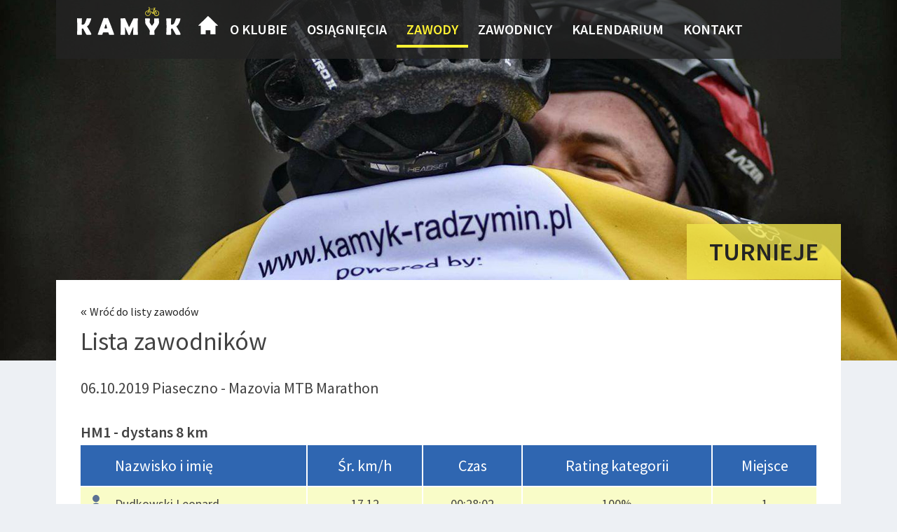

--- FILE ---
content_type: text/html; charset=UTF-8
request_url: https://kamyk-radzymin.pl/zawody/226/piaseczno
body_size: 1719
content:
<!doctype html>
<!--[if lt IE 7]>      <html class="no-js lt-ie9 lt-ie8 lt-ie7" lang=""> <![endif]-->
<!--[if IE 7]>         <html class="no-js lt-ie9 lt-ie8" lang=""> <![endif]-->
<!--[if IE 8]>         <html class="no-js lt-ie9" lang=""> <![endif]-->
<!--[if gt IE 8]><!--> <html class="no-js" lang=""> <!--<![endif]-->
<head>
    <meta charset="utf-8">
    <meta http-equiv="X-UA-Compatible" content="IE=edge,chrome=1">
    <title>Piaseczno - Mazovia MTB Marathon - Kamyk Radzymin MTB Team | Zawody</title>
    <meta name="keywords" content="" />
    <meta name="description" content="" />
    <meta name="viewport" content="width=device-width, initial-scale=1">
    <link rel="apple-touch-icon" href="/apple-touch-icon.jpg">
    <link rel="stylesheet" href="/tpl/css/main.css?v=20170131">

    <meta property="og:title" content="Piaseczno - Mazovia MTB Marathon - Kamyk Radzymin MTB Team | Zawody" />
    <meta property="og:description" content="" />
    <meta property="og:url" content="https://kamyk-radzymin.pl/" />
            <meta property="og:image" content="https://kamyk-radzymin.pl/tpl/img/fb_logo.png" />
    
    <script src="/tpl/js/vendor/modernizr-2.8.3-respond-1.4.2.min.js"></script>
	<!-- Google Tag Manager -->
	<script>(function(w,d,s,l,i){w[l]=w[l]||[];w[l].push({'gtm.start':
	new Date().getTime(),event:'gtm.js'});var f=d.getElementsByTagName(s)[0],
	j=d.createElement(s),dl=l!='dataLayer'?'&l='+l:'';j.async=true;j.src=
	'https://www.googletagmanager.com/gtm.js?id='+i+dl;f.parentNode.insertBefore(j,f);
	})(window,document,'script','dataLayer','GTM-KSNGSN');</script>
	<!-- End Google Tag Manager -->
</head>
<body class="page">
<!-- Google Tag Manager (noscript) -->
<noscript><iframe src="https://www.googletagmanager.com/ns.html?id=GTM-KSNGSN" height="0" width="0" style="display:none;visibility:hidden"></iframe></noscript>
<!-- End Google Tag Manager (noscript) -->
<!--[if lt IE 8]>
    <p class="browserupgrade">You are using an <strong>outdated</strong> browser. Please <a href="http://browsehappy.com/">upgrade your browser</a> to improve your experience.</p>
<![endif]-->

<div class="container">
    <header class="wrapper clearfix scroll">
                    <h2>
                <a href="/"><img src="/tpl/img/logo-kamyk-radzymin-mtb-team.svg" alt="" title="Kamyk Radzymin MTB Team" /></a>
                <span>Kamyk Radzymin MTB Team</span>
            </h2>
                <nav>
	<a href="#" class="show-menu"><span></span></a>
    <ul class="clearfix">
        <li class="home"><a href="/">Strona główna</a></li>
                    <li>
                <a href="/o-klubie">O klubie</a>
                                    <ul>
                                                    <li>
                                <a href="/o-klubie/aktualnosci">Aktualności</a>
                            </li>
                                                    <li>
                                <a href="/o-klubie/kadra">Kadra</a>
                            </li>
                                            </ul>
                            </li>
                    <li>
                <a href="/osiagniecia">Osiągnięcia </a>
                            </li>
                    <li class="actv">
                <a href="/zawody">Zawody</a>
                            </li>
                    <li>
                <a href="/zawodnicy">Zawodnicy</a>
                            </li>
                    <li>
                <a href="/kalendarium">Kalendarium</a>
                            </li>
                    <li>
                <a href="/kontakt">Kontakt</a>
                            </li>
            </ul>
</nav>    </header>
</div><div class="container">
    <div class="top">
        <div class="img" style="background-image: url('/files/kamyk/zdjecia_topy/kamyk-radzymin-mtb-team-top20.jpg')"><img src="/files/kamyk/zdjecia_topy/kamyk-radzymin-mtb-team-top20.jpg" alt="" /></div>
    </div>
    <div class="wrapper clearfix">
        <h2 class="head">Turnieje</h2>
        <div class="players-list-wrapper">
            <p class="btn-url btn-back"><a href="/zawody">Wróć do listy zawodów</a></p>
            <h2 class="title2">Lista zawodników</h2>
            <h1 class="title3">
                <span>
                    06.10.2019                    Piaseczno - Mazovia MTB Marathon                </span>
            </h1>
                            <h3 class="title3">HM1 - dystans 8 km</h3>
                <div class="table-wrapper">
                    <table>
                        <thead>
                            <tr>
                                <th>Nazwisko i imię</th>
                                <th>Śr. km/h</th>
                                <th>Czas</th>
                                <!--<th>Rating Open</th>-->
                                <th>Rating kategorii</th>
                                <th>Miejsce</th>
                            </tr>
                        </thead>
                        <tbody>
                            																                                <tr>
                                    <td><a href="/zawodnicy/leonard-dudkowski">Dudkowski Leonard</a></td>
                                    <td>17.12</td>
                                    <td>00:28:02</td>
                                    <!--<td>85.91%</td>-->
                                    <td>100%</td>
                                    <td>1</td>
                                </tr>
                                                    </tbody>
                    </table>
                </div>
                            <h3 class="title3">HM2 - dystans 8 km</h3>
                <div class="table-wrapper">
                    <table>
                        <thead>
                            <tr>
                                <th>Nazwisko i imię</th>
                                <th>Śr. km/h</th>
                                <th>Czas</th>
                                <!--<th>Rating Open</th>-->
                                <th>Rating kategorii</th>
                                <th>Miejsce</th>
                            </tr>
                        </thead>
                        <tbody>
                            																                                <tr>
                                    <td><a href="/zawodnicy/tymek-dudkowski">Dudkowski Tymek</a></td>
                                    <td>19.53</td>
                                    <td>00:24:35</td>
                                    <!--<td>97.97%</td>-->
                                    <td>100%</td>
                                    <td>1</td>
                                </tr>
                                                    </tbody>
                    </table>
                </div>
                            <h3 class="title3">HM3 - dystans 8 km</h3>
                <div class="table-wrapper">
                    <table>
                        <thead>
                            <tr>
                                <th>Nazwisko i imię</th>
                                <th>Śr. km/h</th>
                                <th>Czas</th>
                                <!--<th>Rating Open</th>-->
                                <th>Rating kategorii</th>
                                <th>Miejsce</th>
                            </tr>
                        </thead>
                        <tbody>
                            																                                <tr>
                                    <td><a href="/zawodnicy/maciej-gregorowicz">Gregorowicz Maciej</a></td>
                                    <td>19.93</td>
                                    <td>00:24:05</td>
                                    <!--<td>100%</td>-->
                                    <td>100%</td>
                                    <td>1</td>
                                </tr>
                                                    </tbody>
                    </table>
                </div>
                            <h3 class="title3">FMJ - dystans 20 km</h3>
                <div class="table-wrapper">
                    <table>
                        <thead>
                            <tr>
                                <th>Nazwisko i imię</th>
                                <th>Śr. km/h</th>
                                <th>Czas</th>
                                <!--<th>Rating Open</th>-->
                                <th>Rating kategorii</th>
                                <th>Miejsce</th>
                            </tr>
                        </thead>
                        <tbody>
                            																                                <tr>
                                    <td><a href="/zawodnicy/filip-surdyk">Surdyk Filip</a></td>
                                    <td>26.4</td>
                                    <td>00:45:27</td>
                                    <!--<td>52.99%</td>-->
                                    <td>99.96%</td>
                                    <td>2</td>
                                </tr>
                            																                                <tr>
                                    <td><a href="/zawodnicy/kuba-gregorowicz">Gregorowicz Kuba</a></td>
                                    <td>21.41</td>
                                    <td>00:56:03</td>
                                    <!--<td>42.97%</td>-->
                                    <td>81.06%</td>
                                    <td>10</td>
                                </tr>
                                                    </tbody>
                    </table>
                </div>
                            <h3 class="title3">FM3 - dystans 20 km</h3>
                <div class="table-wrapper">
                    <table>
                        <thead>
                            <tr>
                                <th>Nazwisko i imię</th>
                                <th>Śr. km/h</th>
                                <th>Czas</th>
                                <!--<th>Rating Open</th>-->
                                <th>Rating kategorii</th>
                                <th>Miejsce</th>
                            </tr>
                        </thead>
                        <tbody>
                            																                                <tr>
                                    <td><a href="/zawodnicy/maciej-surdyk">Surdyk Maciej</a></td>
                                    <td>26.43</td>
                                    <td>00:45:24</td>
                                    <!--<td>100%</td>-->
                                    <td>100%</td>
                                    <td>1</td>
                                </tr>
                            																                                <tr>
                                    <td><a href="/zawodnicy/radoslaw-dudkowski">Dudkowski Radosław</a></td>
                                    <td>22.4</td>
                                    <td>00:53:34</td>
                                    <!--<td>84.75%</td>-->
                                    <td>84.75%</td>
                                    <td>19</td>
                                </tr>
                                                    </tbody>
                    </table>
                </div>
                    </div>
    </div>
</div>    <div class="container">
        <footer class="wrapper">
                        <nav>
	<a href="#" class="show-menu"><span></span></a>
    <ul class="clearfix">
        <li class="home"><a href="/">Strona główna</a></li>
                    <li>
                <a href="/o-klubie">O klubie</a>
                                    <ul>
                                                    <li>
                                <a href="/o-klubie/aktualnosci">Aktualności</a>
                            </li>
                                                    <li>
                                <a href="/o-klubie/kadra">Kadra</a>
                            </li>
                                            </ul>
                            </li>
                    <li>
                <a href="/osiagniecia">Osiągnięcia </a>
                            </li>
                    <li class="actv">
                <a href="/zawody">Zawody</a>
                            </li>
                    <li>
                <a href="/zawodnicy">Zawodnicy</a>
                            </li>
                    <li>
                <a href="/kalendarium">Kalendarium</a>
                            </li>
                    <li>
                <a href="/kontakt">Kontakt</a>
                            </li>
            </ul>
</nav>        </footer>
    </div>
    <script src="//ajax.googleapis.com/ajax/libs/jquery/1.11.2/jquery.min.js"></script>
    <script>window.jQuery || document.write('<script src="https://kamyk-radzymin.pl/js/vendor/jquery-1.11.2.min.js"><\/script>')</script>

    <script src="/tpl/js/plugins.js"></script>
    <script src="/tpl/js/main.js?v=20170131"></script>
        </body>
</html>

--- FILE ---
content_type: text/css
request_url: https://kamyk-radzymin.pl/tpl/css/main.css?v=20170131
body_size: 5287
content:
@import url('normalize.min.css');
@import url('fancybox.css');
@import url('//fonts.googleapis.com/css?family=Source+Sans+Pro:400,600&subset=latin,latin-ext');

::-moz-selection {
	background: #b3d4fc;
	text-shadow: none;
}

::selection {
	background: #b3d4fc;
	text-shadow: none;
}

hr {
	display: block;
	height: 1px;
	border: 0;
	border-top: 1px solid #ccc;
	margin: 1em 0;
	padding: 0;
	-webkit-box-sizing: border-box;
	-moz-box-sizing: border-box;
	box-sizing: border-box;
}

audio,
canvas,
iframe,
img,
svg,
video {
	vertical-align: middle;
}

fieldset {
	border: 0;
	margin: 0;
	padding: 0;
}

textarea {
	resize: vertical;
}

.hidden {
	display: none !important;
	visibility: hidden;
}

.visuallyhidden {
	border: 0;
	clip: rect(0 0 0 0);
	height: 1px;
	margin: -1px;
	overflow: hidden;
	padding: 0;
	position: absolute;
	width: 1px;
}

.visuallyhidden.focusable:active,
.visuallyhidden.focusable:focus {
	clip: auto;
	height: auto;
	margin: 0;
	overflow: visible;
	position: static;
	width: auto;
}

.invisible {
	visibility: hidden;
}

.clearfix:before,
.clearfix:after {
	content: " ";
	display: table;
}

.clearfix:after {
	clear: both;
}

.clearfix {
	*zoom: 1;
}


html {
	-webkit-box-sizing: border-box;
	-moz-box-sizing: border-box;
	box-sizing: border-box;
}
*, *:before, *:after {
	-webkit-box-sizing: inherit;
	-moz-box-sizing: inherit;
	box-sizing: inherit;
}

body {
	min-width: 320px;
	width: 100%;
	background: #edf0f4;
	font-family: 'Source Sans Pro', sans-serif;
}

div.container {
	width: 100%;
	position: relative;
}
div.container:nth-child(2) div.top {
	top: 0;

}
div.container .top {
	width: 100%;
	background-position: 50% 0;
	background-repeat: no-repeat;
	overflow: hidden;
	position: absolute;
	left: 0;
	top: -85px;
	z-index: 10;
}
div.container .top > .img {
	background-position: 50% 0;
	background-repeat: no-repeat;
	background-size: 100% auto;
}
div.container:first-child .top {
	top: 0;
}
div.container .top img {
	opacity: 0;
	display: block;
}
div.container .wrapper {
	width: 1120px;
	margin: auto;
	z-index: 11;
	position: relative;
	margin-top: 0;
	z-index: 11;
}
div.container header.wrapper {
	background: rgba(36,36,36, 0.8);
	padding: 47px 20px 15px 200px;
	position: relative;
	border-top: 0 solid transparent;
	margin-top: 0;
	z-index: 12;
	position: fixed;
	left: 50%;
	margin-left: -560px;
	top: 0;
}
div.container header.wrapper + div.wrapper {
}
div.container .wrapper > div {
	background: #fff;
	padding: 35px;
}
div.container header.wrapper h1,
div.container header.wrapper h2 {
	font-size: 38px;
	font-weight: 600;
	color: #fff;
	text-transform: uppercase;
	margin: 0 0 10px 0;
	padding: 0;
	line-height: 1em;
}
div.container header.wrapper h1 img,
div.container header.wrapper h2 img {
	position: absolute;
	left: 35px;
	top: 15px;
}
div.container header.wrapper nav ul,
div.container header.wrapper nav ul li {
	list-style-type: none;
	margin: 0;
	padding: 0;
}
div.container header.wrapper nav ul {
	margin-right: -20px;
	margin-bottom: 0;
}
div.container header.wrapper nav ul li {
	float: left;
	position: relative;
}
div.container header.wrapper nav ul li a {
	font-weight: 600;
	color: #fff;
	font-size: 20px;
	text-decoration: none;
	text-transform: uppercase;
	padding: 14px 14px 14px 14px;
	display: block;
}
div.container header.wrapper nav ul > li > a:hover {
	border-bottom: 4px solid #fff;
	padding-bottom: 10px;
}
div.container header.wrapper nav ul > li.actv > a,
div.container header.wrapper nav ul > li.actv:hover > a {
	color: #fff234;
	border-bottom: 4px solid #fff234;
	padding-bottom: 10px;
}
div.container header.wrapper nav ul li.home a {
	background: url('../img/ico-home.png') 50% 8px no-repeat;
	width: 34px;
	height: 54px;
	text-indent: -9999px;
	overflow: hidden;
	padding-left: 0;
	padding-right: 0;
}
div.container header.wrapper nav ul li ul {
	display: none;
	position: absolute;
	left: 0;
	top: 54px;
	margin-right: 0;
	padding-top: 15px;
	z-index: 100;
}
div.container header.wrapper nav > ul > li:hover ul {
	display: block;
}
div.container header.wrapper nav ul li ul li {
	background: rgba(36,36,36, 0.8);
	width: 100%;
	float: none;
}
div.container header.wrapper nav ul li ul li:before {
	height: 1px;
	width: 80%;
	background: #fefefe;
	content: "";
	display: block;
	margin: auto;
}
div.container header.wrapper nav ul li ul li:first-child:before {
	display: none;
}
div.container header.wrapper nav ul li ul li a {
	padding-right: 18px;
}
div.container header.wrapper nav ul li ul li a:hover,
div.container header.wrapper nav ul li ul li.actv a,
div.container header.wrapper nav ul li ul li.actv a:hover {
	border-bottom: 0;
	padding-bottom: 14px;
}
div.container header.wrapper.scroll {
	padding-top: 15px;
}
div.container header.wrapper.scroll h1,
div.container header.wrapper.scroll h2 {
	font-size: 16px;
	line-height: 1.25em;
	margin: 0 0 -50px 0;
	overflow: hidden;
	text-align: left;
	width: 70px;
	padding-top: 10px;
	text-indent: -9999px;
}
div.container header.wrapper.scroll h1 br,
div.container header.wrapper.scroll h2 br {
	display: none;
}
div.container header.wrapper.scroll h1 img,
div.container header.wrapper.scroll h2 img {
	height: 40px;
	top: 10px;
	left: 30px;
}
div.container header.wrapper.scroll nav ul {
	margin-top: 20px;
	top: 34px;
}
div.container .wrapper {
	border-top: 400px solid transparent;
}
div.container .wrapper .head {
	font-weight: 600;
	color: #242424;
	font-size: 36px;
	display: inline-block;
	background: rgba(240,228,76, 0.8);
	text-transform: uppercase;
	line-height: auto;
	margin: 0;
	padding: 17px 32px;
	position: absolute;
	right: 0;
	top: -80px;
}

.news-wrapper {
	text-align: right;
}
.news-wrapper > div {
	text-align: left;
}
.news-wrapper .news-big {
	overflow: hidden;
	padding-top: 25px;
	padding-bottom: 30px;
	border-bottom: 1px solid #6b6b6b;
}
.news-wrapper .news-big .img {
	width: 500px;
	float: left;
}
.news-wrapper .news-big .img img,
.news-wrapper .news .img img {
	width: 100%;
	border: 1px solid #fcfcfc;
}
.news-wrapper .news-big .content {
	padding-left: 50px;
	padding-top: 30px;
	width: 550px;
	float: left;
}
.news-wrapper .news-big .content time,
.news-wrapper .news .content time {
	font-size: 13px;
	color: #424242;
	font-weight: 300;
	margin-bottom: 10px;
}
.news-wrapper .news-big .content h3 {
	margin-bottom: 30px;
}
.news-wrapper .news .content h3 {
	margin-bottom: 15px;
}
.news-wrapper .news-big .content p,
.news-wrapper .news .content p {
	color: #424242;
	font-weight: 300;
	font-size: 18px;
	margin: 0 0 15px 0;
	line-height: 1.35em;
}
.news-wrapper .news-min {
	padding-top: 30px;
	padding-bottom: 30px;
	overflow: hidden;
}
.news-wrapper .news-min .news {
	width: 314px;
	float: left;
	margin-left: 54px;
	display: none;
}
.news-wrapper .news-min .news:nth-of-type(-n+9) {
	display: block;
}
.news-wrapper hr {
	background: transparent;
	border: 0;
	margin-bottom: 60px;
	padding-top: 60px;
	clear: left;
	border-bottom: 1px solid #424242;
	display: none;
}
.news-wrapper hr:nth-of-type(-n+2) {
	display: block;
}
.news-wrapper .news-min .news:nth-of-type(3n+1) {
	margin-left: 0;
}
.news-wrapper .news .content {
	padding-top: 10px;
}
.news-wrapper .news-big .content .btn-url {
	padding-top: 15px;
}
.results-wrapper .title1 {
	margin-bottom: 20px;
}
.results-wrapper .title3 {
	margin-bottom: 30px;
}
.results-wrapper .btn-url {
	margin-top: 35px;
}
.results-wrapper + hr {
	background: #424242;
	border-color: #fff;
	height: 2px;
}
.medals-wrapper .title2 {
	text-align: center;
	margin-bottom: 35px;
	text-transform: uppercase;
}
.medals-wrapper .medal {
	background-repeat: no-repeat;
	background-position: 50% 0;
	width: 33.33%;
	float: left;
	text-align: center;
	font-weight: 300;
	color: #424242;
	text-transform: uppercase;
	font-size: 22px;
}
.medals-wrapper .medal span {
	display: block;
	width: 100%;
	text-align: center;
	font-size: 80px;
	line-height: 1em;
	color: #fff;
	font-weight: 400;
	padding-bottom: 165px;
	padding-top: 45px;
}
.medals-wrapper .medal.medal-gold {
	background-image: url('../img/ico-medal-gold.png');
}
.medals-wrapper .medal.medal-silver {
	background-image: url('../img/ico-medal-silver.png');
}
.medals-wrapper .medal.medal-brown {
	background-image: url('../img/ico-medal-brown.png');
}
.medals-wrapper .btn-url {
	margin-top: 35px;
}

.boxes-wrapper {
	overflow: hidden;
	text-align: center;
}
.boxes-wrapper .box {
	overflow: hidden;
	clear: left;
	margin-bottom: 40px;
	text-align: left;
}
.boxes-wrapper .box img,
.boxes-wrapper .box .content {
	width: 489px;
	float: left;
}
.boxes-wrapper .box .content {
	margin-left: 72px;
	padding-top: 35px;
}
.boxes-wrapper .box:nth-child(2n+1) img,
.boxes-wrapper .box:nth-child(2n+1) .content {
	float: right;
}
.boxes-wrapper .box:nth-child(2n+1) .content {
	margin-left: 0;
	margin-right: 72px;
}
.gallery-wrapper ul,
.gallery-wrapper ul li {
	list-style-type: none;
	margin: 0;
	padding: 0;
}
.gallery-wrapper ul {
	overflow: hidden;
	padding-top: 25px;
}
.gallery-wrapper ul li {
	width: 50%;
	float: left;
	padding-left: 36px;
	margin-bottom: 45px;
}
.gallery-wrapper ul li {
}
/*
.gallery-wrapper ul li:nth-child(2n+1) {
	padding-right: 36px;
	padding-left: 0;
	clear: left;
}
*/
.gallery-wrapper ul {
	overflow: hidden;
	padding-top: 15px;
}
.gallery-wrapper ul li {
	width: 31.4%;
	margin-left: 2.9%;
	padding-left: 0;
	padding-right: 0;
}
.gallery-wrapper ul.album li {
	width: 22.82%;
}
.gallery-wrapper.gallery-list ul li:nth-child(3n+1) {
	margin-left: 0;
	clear: left;
}
/*
.gallery-wrapper ul li:nth-child(2n+1) {
	clear: none;
}
.gallery-wrapper ul li:nth-child(3n+1) {
	margin-left: 0;
}
.gallery-wrapper ul.album li,
.gallery-wrapper ul.album li:nth-child(3n+1) {
	margin-left: 2.9%;
	display: block;
}
*/
.gallery-wrapper ul.album li:nth-child(4n+1) {
	margin-left: 0;
	clear: left;
}
.gallery-wrapper ul li {
	display: block;
}
/*.gallery-wrapper ul li:nth-child(n+9) {*/
	/*display: block;*/
/*}*/
.gallery-wrapper ul li img {
	margin-bottom: 10px;
	width: 100%;
}
.gallery-wrapper ul li a {
	color: #424242;
	font-size: 18px;
	font-weight: 300;
	text-decoration: none;
}

.contact-wrapper {
	display: table;
	width: 100%;
}
.contact-wrapper .box {
	width: 50%;
	display: table-cell;
	padding: 35px 0 35px 135px;
	vertical-align: middle;
}
.contact-wrapper .box:nth-child(2n) {
	text-align: right;
	padding: 35px 75px 35px 0;
}
.contact-wrapper .box p {
	font-size: 27px;
	color: #424242;
	margin: 0;
	padding: 20px 0;
}
.contact-wrapper .box p a {
	color: #424242;
	padding-right: 70px;
	background-position: right 50%;
	background-repeat: no-repeat;
	padding-top: 4px;
	padding-bottom: 4px;
}
.contact-wrapper .box p a.phone {
	background-image: url('../img/ico-phone.png');
}
.contact-wrapper .box p a.email {
	background-image: url('../img/ico-email.png');
}
.contact-wrapper .box p a.facebook {
	background-image: url('../img/ico-facebook.png');
}
.page .contact-wrapper .box:nth-child(1) {
	border-right: 1px solid #6b6b6b;
}
.page div.container .wrapper > div.contact-wrapper .box {
	padding-top: 0;
	padding-bottom: 0;
}
.page div.container .wrapper > div.contact-wrapper {
	padding-top: 150px;
	padding-bottom: 150px;
}
.callendar-wrapper ul {
	list-style-type: none;
	padding: 0;
	margin: 0;
}
.callendar-wrapper ul li {
	background-color: #e4e4e4;
	display: table;
	height: 200px;
	width: 100%;
	margin-bottom: 35px;
}
.callendar-wrapper ul li > span {
	display: table-cell;
	vertical-align: middle;
}
.callendar-wrapper ul li > span.date {
	background: #2f66b1;
	color: #fff;
	font-weight: 600;
	font-size: 65px;
	width: 240px;
	border-radius: 0 100px 100px 0;
	text-align: center;
	line-height: 1em;
}
.callendar-wrapper ul li > span.date span {
	font-size: 25px;
	display: block;
	text-transform: uppercase;
	line-height: 1em;
}
.callendar-wrapper ul li > span.name {
	color: #2f66b1;
	font-size: 40px;
	font-weight: 600;
	width: 440px;
	padding-left: 40px;
	line-height: 1em;
}
.callendar-wrapper ul li > span.img {
	width: 370px;
	position: relative;
	overflow: hidden;
	background-position: 50% 50%;
	background-repeat: no-repeat;
}
.callendar-wrapper ul li > span.img:before {
	content: "";
	background: #e4e4e4;
	transform:rotate(38deg);
	-webkit-transform:rotate(38deg);
	-moz-transform:rotate(38deg);
	-o-transform:rotate(38deg);
	height: 253px;
	left: -35px;
	position: absolute;
	top: -65px;
	width: 125px;
}
.callendar-wrapper ul li > span.img:after {
	content: "";
	background: #e4e4e4;
	transform:rotate(165deg);
	-webkit-transform:rotate(165deg);
	-moz-transform:rotate(165deg);
	-o-transform:rotate(165deg);
	height: 240px;
	position: absolute;
	right: -50px;
	top: -15px;
	transform: rotate(165deg);
	width: 75px;
}


div.container footer.wrapper {
	border-top: 0;
	background: #242424;
	text-align: center;
}
div.container footer.wrapper > div {
	background: #242424;
}
div.container footer.wrapper > div.boxes {
	display: table;
	margin: 0 auto;
}
div.container footer.wrapper > div.boxes div.box {
	display: table-cell;
	padding: 0 25px;
}
div.container footer.wrapper > div.boxes div.box p {
	color: #fefefe;
	font-size: 15px;
	margin: 0;
	margin-bottom: 15px;
	white-space: nowrap;
}
div.container footer.wrapper > div.boxes div.box ul,
div.container footer.wrapper > div.boxes div.box ul li {
	list-style-type: none;
	margin: 0;
	padding: 0;
}
div.container footer.wrapper > div.boxes div.box ul li {
	margin-bottom: 20px;
}
div.container footer.wrapper > div.boxes div.box ul li:last-child {
	margin-bottom: 0;
}
div.container footer.wrapper > div.boxes div.box ul li a {
	display: block;
}
div.container footer.wrapper > nav {
	padding: 35px;
}
div.container footer.wrapper > nav > ul {
	display: table;
	margin: 0;
	padding: 0;
	width: 100%;
}
div.container footer.wrapper > nav > ul > li {
	display: table-cell;
	margin: 0;
	padding: 0;
	text-align: left;
	width: 14.28%;
	font-size: 15px;
	color: #fefefe;
}
div.container footer.wrapper > nav > ul > li:last-child {
	width: 1%;
	white-space: nowrap;
}
div.container footer.wrapper > nav > ul > li a {
	color: #fefefe;
	text-decoration: none;
	margin-bottom: 5px;
	display: inline-block;
}
div.container footer.wrapper > nav > ul > li ul {
	list-style-type: square;
	padding-left: 15px;
}
div#players .table-wrapper {
	display: block;
	margin-bottom: 15px;
}

div.profile-wrapper {
	overflow: hidden;
	padding-bottom: 24px;
	padding-top: 24px;
}
div.profile-wrapper .img {
	border-radius: 320px;
	border: 4px solid #2f66b1;
	width: 326px;
	height: 326px;
	float: left;
	background-color: #fff;
	margin-right: 85px;
	background-repeat: no-repeat;
	background-position: 50% 50%;
}
div.profile-wrapper h1 {
	font-size: 36px;
	display: block;
	margin-left: 155px;
	padding-left: 250px;
	margin-bottom: 41px;
	margin-top: 3px;
	padding-bottom: 5px;
}
div.profile-wrapper div.box {
	width: 319px;
	float: left;
}
div.profile-wrapper div.box p {
	color: #424242;
	font-size: 28px;
	margin: 0;
	padding: 20px 0;
}
div.profile-wrapper div.box p span {
	font-size: 14px;
	display: block;
}
div.player-wrapper div.about-wrapper,
div.player-wrapper div.medals-wrapper {
	width: 50%;
	float: left;
	padding-bottom: 24px;
}
div.player-wrapper div.about-wrapper {
	padding-right: 24px;
}
div.player-wrapper div.about-wrapper p {
	color: #424242;
	font-weight: 300;
	font-size: 18px;
	line-height: 1.35em;
	margin: 0 0 14px 0;
}
div.player-wrapper div.about-wrapper > *:last-child {
	margin-bottom: 0;
}
div.player-wrapper div.medals-wrapper {
	padding-left: 24px;
}
div.player-wrapper div.medals-wrapper div.medal {
	background-size: 95% auto;
	border-left: 20px solid #fff;
	border-right: 20px solid #fff;
	font-size: 18px;
	text-transform: none;
}
div.player-wrapper div.medals-wrapper .medal span {
	font-size: 46px;
	padding-top: 25px;
	padding-bottom: 100px;
}
div.player-wrapper .table-wrapper table thead th:first-child,
div.player-wrapper .table-wrapper table tbody td:first-child,
div.tournaments-wrapper .table-wrapper table thead th:first-child,
div.tournaments-wrapper .table-wrapper table tbody td:first-child {
	text-align: center;
	padding-left: 15px;
}
div.tournaments-wrapper {
	padding-top: 20px;
}
div.tournaments-wrapper > a {
	color: #424242;
	background: #e4e4e4;
	font-size: 22px;
	display: block;
	text-decoration: none;
	text-transform: uppercase;
	padding: 20px 54px 20px 34px;
	background-image: url('../img/ico-list-down.png');
	background-position: right 50%;
	background-repeat: no-repeat;
}
div.tournaments-wrapper.actv > a {
	background-image: url('../img/ico-list-up.png');
}
div.tournaments-wrapper > .table-wrapper {
	display: none;
}
div.tournaments-wrapper.actv > .table-wrapper {
	display: block;
}
div.tournaments-wrapper .table-wrapper table thead th {
	font-size: 18px;
}
div.tournaments-wrapper .table-wrapper table thead th:nth-child(1),
div.tournaments-wrapper .table-wrapper table thead th:nth-child(2) {
	font-size: 22px;
}
div.tournaments-wrapper .medals-wrapper {
	margin: -5px;
}
div.tournaments-wrapper .medals-wrapper .medal {
	width: 30px;
	background-size: 100% auto;
	margin: 0 5px;
	float: none;
	display: inline-block;
}
div.tournaments-wrapper .medals-wrapper .medal span {
	font-size: 14px;
	padding-top: 5px;
	padding-bottom: 19px;
}
div.tournaments-wrapper .table-wrapper table tbody tr td.btn-url a {
	background: none;
	padding-left: 0;
	font-size: 14px;
	line-height: 1em;
	text-align: left;
	position: relative;
	padding-right: 24px;
}
div.tournaments-wrapper .table-wrapper table tbody tr td.btn-url a:after {
	position: absolute;
	right: 0;
	top: 50%;
	font-size: 36px;
	margin-top: -10px;
}
div.players-list-wrapper .title3 {
	font-weight: 600;
	padding: 30px 0 5px 0;
}
/*
div.players-list-wrapper .title2,
div.players-list-wrapper .title3,
div.players-list-wrapper .table-wrapper table thead tr th:first-child {
	padding-left: 24px;
}
*/
div.players-list-wrapper .title3 span {
	font-weight: 400;
	display: block;
}
div.container div.top.contact-map {
	left: auto;
	margin-bottom: -140px;
	margin-top: -80px;
	position: relative;
	top: auto;
}
div.container div.top > div#map-canvas {
	height: 670px;
}
div.content-wrapper .title5 {
	margin-bottom: 25px;
}
div.content-wrapper p {
	font-weight: 300;
	font-size: 22px;
	margin: 0 0 25px 0;
}
div.content-wrapper .content-photo {
	max-width: 100%;
	margin-bottom: 20px;
}
div.content-wrapper  > *:last-child {
	margin-bottom: 0;
}
div.content-wrapper p.title5 {
	font-weight: 600;
	font-size: 50px;
	text-align: center;
	padding: 25px 0 50px 0;
}
div.content-wrapper p.title5 .btn {
	display: inline-block;
	margin-left: 10px;
	padding-bottom: 20px;
}
div.content-wrapper p.title5 .btn small {
	font-size: 17px;
	display: block;
	line-height: 1em;
	font-weight: 400;
	text-align: left;
}
div.content-wrapper p.title5 .btn span {
	line-height: 1em;
	display: block;
	font-size: 38px;
	font-weight: 400;
}







.table-wrapper {
	overflow: hidden;
	clear: both;
}
.table-wrapper table {
	width: 100%;
}
.table-wrapper table thead th {
	color: #fff;
	font-size: 22px;
	background: #2f66b1;
	font-weight: 400;
	border-left: 2px solid #fff;
	padding: 0 15px;
	height: 59px;
	line-height: 1.1em;
}
.table-wrapper table thead th:first-child {
	padding-left: 49px;
}
.table-wrapper table thead th.min {
	width: 1%;
	white-space: nowrap;
}
.table-wrapper table tbody tr td {
	background: #f9fcc8;
	color: #424242;
	font-size: 18px;
	font-weight: 400;
	text-align: center;
	padding: 0 15px;
	border-left: 2px solid #fff;
	border-top: 2px solid #fff;
	height: 49px;
	line-height: 1.1em;
}
.table-wrapper table tbody tr:nth-child(2n) td {
	background: #f5f6dd;
}
.table-wrapper table thead tr th:first-child,
.table-wrapper table tbody tr td:first-child {
	text-align: left;
	border-left: 0;
}
.table-wrapper table tbody tr td a {
	color: #424242;
	text-decoration: none;
	display: inline-block;
	padding-left: 34px;
	background: url('../img/ico-profile.png') 0 50% no-repeat;
	padding-top: 3px;
	padding-bottom: 3px;
}
.table-wrapper table tbody th {
	font-size: 22px;
	border-bottom: 4px solid #2f66b1;
	color: #424242;
	text-align: left;
	padding-left: 18px;
	font-weight: 600;
	padding-bottom: 5px;
	padding-top: 15px;
}
.table-wrapper table thead th.tablesorter-header {
	cursor: pointer;
}
.table-wrapper table thead th.tablesorter-header.no-sort {
	cursor: default;
}
.table-wrapper table thead th.tablesorter-header div {
	padding-right: 20px;
	padding-left: 20px;
	margin-left: -20px;
	margin-right: -20px;
}
.table-wrapper table thead th.tablesorter-header.tablesorter-headerAsc div,
.table-wrapper table thead th.tablesorter-header.tablesorter-headerDesc div {
	background-repeat: no-repeat;
	background-position: right 50%;
	display: inline-block;
}
.table-wrapper table thead th.tablesorter-header.tablesorter-headerAsc div {
	background-image: url('../img/ico-sort-asc.png');
}
.table-wrapper table thead th.tablesorter-header.tablesorter-headerDesc div {
	background-image: url('../img/ico-sort-desc.png');
}

ul.switcher,
ul.switcher li {
	list-style-type: none;
	margin: 0;
	padding: 0;
}
ul.switcher {
	overflow: hidden;
}
ul.switcher li {
	float: left;
}
ul.switcher li a {
	background: url('../img/bg-switcher.png') no-repeat;
	font-family: 'Source Sans Pro', sans-serif;
	font-size: 22px;
	color: #fff;
	text-decoration: none;
	font-weight: 600;
	text-transform: uppercase;
	padding: 9px 15px 8px 15px;
	line-height: 1em;
	display: block;
	position: relative;
	width: 216px;
	text-align: center;
	margin-left: -50px;
	z-index: 9;
}
ul.switcher li a.actv {
	background-image: url('../img/bg-switcher-actv.png');
	z-index: 10;
}
ul.switcher li:first-child a {
	margin-left: -10px;
}
ul.switcher li:first-child a:before {
	position: absolute;
	width: 30px;
	height: 30px;
	left: 10px;
	top: 0;
	content: "";
	background: #718bad;
}
ul.switcher li:first-child a.actv:before {
	background: #597191;
}
/*
ul.switcher li a {
	background: #718bad;
	font-family: 'Source Sans Pro', sans-serif;
	font-size: 22px;
	color: #fff;
	text-decoration: none;
	font-weight: 600;
	text-transform: uppercase;
	padding: 10px 55px 8px 55px;
	line-height: 1em;
	display: block;
	position: relative;
	border-bottom: 2px solid #fff;
}
ul.switcher li a:after {
	content: "";
	background: #fff;
	width: 60px;
	height: 60px;
	display: block;
	position: absolute;
	left: -30px;
	top: -30px;
	transform:rotate(45deg);
	-webkit-transform:rotate(45deg);
	-moz-transform:rotate(45deg);
	-o-transform:rotate(45deg);
	z-index: 10;
}
ul.switcher li a:after {
	left: auto;
	right: -30px;
}
ul.switcher li a.actv {
	background: #597191;
	border-bottom: 2px solid #597191;
	z-index: 10;
}
ul.switcher li a {
}
*/
.title1,
.title1 a,
.title2,
.title2 a,
.title3,
.title3 a,
.title4,
.title5 {
	color: #424242;
	font-size: 22px;
	font-weight: 400;
	text-decoration: none;
	margin: 0;
}
.title2,
.title2 a {
	font-size: 36px;
}
.title3,
.title3 a {
	font-weight: 300;
}
.title4 {
	color: #2f66b1;
	border-bottom: 4px solid #2f66b1;
	margin-bottom: 20px;
	padding-bottom: 8px;
}
.title4 time {
	display: block;
	float: right;
	color: #424242;
}
.title5 {
	color: #2f66b1;
	font-size: 50px;
	line-height: 1.1em;
}
.btn-url {
	text-align: right;
	margin: 0;
	clear: left;
}
.btn-url a {
	font-weight: 400;
	color: #242424;
	text-decoration: none;
}
.btn-url a:after {
	content:" \00bb";
	font-family: Tahoma, Verdana, sans-serif;
}
.btn-url.btn-show-next {
	text-align: center;
}
.btn-url.btn-show-next a:after {
	display: block;
	transform:rotate(90deg);
	-webkit-transform:rotate(90deg);
	-moz-transform:rotate(90deg);
	-o-transform:rotate(90deg);
}
.btn-url.btn-back {
	text-align: left;
	margin-bottom: 10px;
}
.btn-url.btn-back a:after {
	display: none;
}
.btn-url.btn-back a:before {
	content:"\00ab\00a0";
	font-family: Tahoma, Verdana, sans-serif;
}
.btn {
	font-size: 18px;
	color: #242424;
	display: inline-block;
	background: #f0e44f;
	text-decoration: none;
	padding: 10px 12px;
}
.btn span:after {
	content:" \00bb";
	font-family: Tahoma, Verdana, sans-serif;
}
.btn.btn-big {
	font-size: 38px;
	padding: 25px 35px;
	text-transform: uppercase;
}
.btn.btn-blue {
	color: #242424;
}

hr {
	margin: 0;
	padding: 0;
	width: 100%;
	background: #fff;
	border-right: 35px solid #242424;
	border-left: 35px solid #242424;
	height: 1px;
	border-top: 0;
}






@media screen and (max-width: 1119px) {
	div.container .top {
		position: relative;
		left: auto;
		top: auto;
	}
	div.container .top .img {
		background: transparent !important;
	}
	div.container .top .img img {
		width: 100%;
		display: block;
		opacity: 1;
	}
	div.container .wrapper {
		border-top: 0 !important;
	}
	div.container header.wrapper h1,
	div.container header.wrapper h2 {
		font-size: 32px;
	}
	div.container header.wrapper nav ul li a {
		padding-left: 7px;
		padding-right: 7px;
		font-size: 19px;
	}
	div.container header.wrapper {
		top: auto;
		left: auto;
		margin-left: 0;
		width: 100%;
	}
	div.container .wrapper {
		width: 100%;
	}
	.news-wrapper .news-big .img,
	.news-wrapper .news-big .content {
		width: 50%;
	}
	.news-wrapper .news-big .content {
		padding-left: 2.9%;
		padding-top: 0;
	}
	.news-wrapper .news-min .news {
		width: 31.4%;
		margin-left: 2.9%;
	}
	.news-wrapper .news-min .news:first-child {
		margin-left: 0;
	}
	.boxes-wrapper .box img,
	.boxes-wrapper .box .content {
		width: 48.55%;
	}
	.boxes-wrapper .box .content {
		width: 48.55%;
		margin-left: 2.9%;
	}
	.boxes-wrapper .box:nth-child(2n+1) .content {
		margin-right: 2.9%;
		margin-left: 0;
	}
}
@media screen and (max-width: 979px) {
	div.container .wrapper > div,
	div.container footer.wrapper > nav {
		padding: 20px;
	}
	.boxes-wrapper .box .content {
		padding-top: 10px;

	}
	.title2,
	.title2 a {
		font-size: 26px;
	}
	.title3,
	.title3 a {
		font-size: 18px;
	}
	.title5 {
		font-size: 36px;
	}
	.news-wrapper .news-big .content p,
	.news-wrapper .news .content p,
	div.content-wrapper p {
		font-size: 16px;
	}
	.contact-wrapper .box {
		padding-left: 0;
		padding-top: 0;
		padding-bottom: 0;
		text-align: center;
	}
	.contact-wrapper .box:nth-child(2n) {
		padding-right: 0;
		padding-top: 0;
		padding-bottom: 0;
	}
	.contact-wrapper .box p {
		padding: 5px 0;
	}
	.gallery-wrapper ul li {
		padding-left: 1.5%;
		margin-bottom: 25px;
	}
	.gallery-wrapper ul li:nth-child(2n+1),
	.gallery-wrapper ul li:nth-child(2n+1) {
		padding-right: 1.5%;
		padding-left: 0;
	}
	.gallery-wrapper ul.album li {
		width: 31.4%;
	}
	.gallery-wrapper ul li {
		width: 30.6%;
		padding-left: 0 !important;
		padding-right: 0 !important;
	}
	.gallery-wrapper ul.album li:nth-child(4n+1) {
		padding-right: 1.5%;
		margin-left: 2.9%;
		clear: none;
	}
	.gallery-wrapper ul.album li:nth-child(3n+1) {
		padding-right: 0 !important;
		margin-left: 0;
		clear: left;
	}
	.gallery-wrapper ul li a {
		font-size: 16px;
	}
	div.container header.wrapper h1 img, div.container header.wrapper h2 img {
		left: 25px;
		width: 118px;
	}
	div.container header.wrapper.scroll h1 img,
	div.container header.wrapper.scroll h2 img {
		width: 130px;
		left: 20px;
	}
	div.container header.wrapper {
		padding: 20px 20px 15px 170px;
	}
	div.container header.wrapper h1,
	div.container header.wrapper h2 {
		font-size: 26px;
	}
	div.container header.wrapper nav ul li a {
		font-size: 16px;
		padding-left: 5px;
		padding-right: 5px;
	}
	hr {
		border-left-width: 20px;
		border-right-width: 20px;
	}
	div.tournaments-wrapper .table-wrapper table thead th {
		font-size: 14px;
	}
	ul.switcher li {
		width: 16.6%;
	}
	ul.switcher li a {
		width: 100%;
		background-size: 100% 100%;
		margin-left: -10px;
	}
	div.profile-wrapper div.box {
		width: 50%;
	}
	div.player-wrapper div.about-wrapper {
		width: 100%;
		padding-right: 0;
		float: none;
	}
	div.player-wrapper div.medals-wrapper {
		width: 100%;
		padding-left: 0;
		float: none;
		margin-bottom: 20px;
		text-align: center;
	}
	div.player-wrapper div.medals-wrapper .title4 {
		text-align: left;
	}
	div.player-wrapper div.medals-wrapper div.medal {
		max-width: 167px;
		float: none;
		display: inline-block;
	}
	.table-wrapper table thead th {
		font-size: 16px;
	}
	.callendar-wrapper ul li {
		height: 150px;
	}
	.callendar-wrapper ul li > span.date {
		font-size: 45px;
		width: 20%;
	}
	.callendar-wrapper ul li > span.date span {
		font-size: 18px;
	}
	.callendar-wrapper ul li > span.name {
		font-size: 30px;
		width: 50%;
		padding-left: 3%;
		padding-right: 3%;
	}
	.callendar-wrapper ul li > span.img {
		width: 30%;
		background-size: auto 100%;
		background-position: 50% 50%;
	}
	.callendar-wrapper ul li > span.img:before,
	.callendar-wrapper ul li > span.img:after {
		display: none;
	}
	.page div.container .wrapper > div.contact-wrapper {
		padding-top: 100px;
		padding-bottom: 100px;
	}
	div.container footer.wrapper > nav > ul > li {
		width: 25%;
		display: block;
		float: left;
	}
}
@media screen and (max-width: 767px) {
	/*
	div.container header.wrapper nav {
		display: none;
	}
	*/
	div.container header.wrapper.scroll h1 span,
	div.container header.wrapper.scroll h2 span {
		display: none;
	}
	div.container header.wrapper.scroll nav ul {
		margin-top: 0;
	}
	div.container header.wrapper h1,
	div.container header.wrapper h2 {
		padding-right: 80px;
		font-size: 32px;
	}
	div.container header.wrapper.scroll h1,
	div.container header.wrapper.scroll h2 {
		margin: 0;
		width: auto;
		padding-top: 5px;
		padding-bottom: 5px;
		font-size: 20px;
	}
	div.container header.wrapper.scroll h1,
	div.container header.wrapper.scroll h2 {
		padding: 0;
	}
	div.container header.wrapper.scroll h1 br,
	div.container header.wrapper.scroll h2 br {
		display: block;
	}
	.news-wrapper .news .content h3,
	.news-wrapper .news .content h3 a {
		font-size: 18px;
	}
	.news-wrapper .news-big .content h3 {
		margin-bottom: 10px;
	}
	.news-wrapper .news-big .content p,
	.news-wrapper .news .content p,
	div.content-wrapper p {
		font-size: 14px;
	}
	.title2,
	.title2 a {
		font-size: 18px;
	}
	.contact-wrapper .box p {
		font-size: 18px;
	}
	.contact-wrapper .box p,
	.contact-wrapper .box p a {
		padding-top: 10px;
		padding-bottom: 10px;
	}
	.contact-wrapper .box .title2 {
		font-size: 24px;
	}
	.boxes-wrapper .box .content {
		padding-top: 0;
	}
	.page div.container .wrapper > div.contact-wrapper {
		padding-top: 50px;
		padding-bottom: 50px;
	}
	div.container footer.wrapper > div.boxes,
	div.container footer.wrapper > div.boxes div.box {
		display: block;
	}
}
@media screen and (max-width: 747px) {
	div.container header.wrapper h1,
	div.container header.wrapper h2 {
		font-size: 24px;
	}
	div.container header.wrapper h1 img,
	div.container header.wrapper h2 img {
		width: 85px;
	}
	div.container header.wrapper {
		padding-left: 135px;
	}
	div.container footer.wrapper > nav > ul > li {
		width: 33%;
		display: block;
		float: left;
		margin-bottom: 10px;
	}
	div.container header.wrapper.scroll h1 img,
	div.container header.wrapper.scroll h2 img {
		left: 40px;
	}
	div.container footer.wrapper > nav > ul > li {
		width: 33.3%;
	}
	.medals-wrapper .medal {
		width: 100%;
	}
}
@media screen and (max-width: 660px) {
	.contact-wrapper .box {
		display: block;
		width: 100%;
	}
	.page div.container .wrapper > div.contact-wrapper {
		padding-top: 20px;
		padding-bottom: 20px;
	}
	.contact-wrapper .box:nth-child(2n) {
		text-align: center;
	}
	.contact-wrapper .box p a {
		padding-right: 50px;
	}
	.page .contact-wrapper .box:nth-child(1) {
		border-bottom: 1px solid #6b6b6b;
		border-right: 0;
		padding-bottom: 20px !important;
		margin-bottom: 20px;
	}
	div.container header.wrapper.scroll h1,
	div.container header.wrapper.scroll h2 {
		font-size: 18px;
	}
	div.container header.wrapper nav ul li a {
		padding-top: 7px;
		padding-bottom: 7px;
	}
}
@media screen and (max-width: 527px) {
	.boxes-wrapper .box {
		margin-bottom: 20px;
	}
	.boxes-wrapper .box img,
	.boxes-wrapper .box .content,
	.news-wrapper .news-big .img,
	.news-wrapper .news-big .content {
		width: 100%;
		float: none;
		margin: 0 !important;
	}
	.boxes-wrapper .box .content,
	.news-wrapper .news-big .content {
		padding-top: 10px;
	}
	.news-wrapper .news-min .news {
		width: 48.4%;
	}
	.news-wrapper .news-min .news:nth-child(3) {
		display: none;
	}
	.news-wrapper .news-big .content .btn-url {
		padding-bottom: 0;
		margin-bottom: 0;
	}
	div.container footer.wrapper > nav > ul > li {
		width: 50%;
	}
	.gallery-wrapper ul.album li {
		width: 48.55%;
	}
	.gallery-wrapper ul.album li:nth-child(4n+1),
	.gallery-wrapper ul.album li:nth-child(3n+1) {
		padding-right: 1.5%;
		margin-left: 2.9%;
		clear: none;
	}
	.gallery-wrapper ul.album li:nth-child(2n+1) {
		padding-right: 0 !important;
		margin-left: 0;
		clear: left;
	}

}
@media screen and (max-width: 460px) {
	div.container header.wrapper nav {
		float: none;
		clear: left;
	}
	div.container header.wrapper.scroll nav ul {
		position: relative;
		left: auto;
		top: auto;
		margin-left: -105px;
		margin-top: 60px;
	}
}
@media screen and (max-width: 820px) {
	div.container header.wrapper {
		min-height: 70px;
	}
	div.container header.wrapper.scroll nav a.show-menu {
		display: block;
		width: 30px;
		height: 30px;
		position: absolute;
		top: 25px;
		right: 25px;
	}
	div.container header.wrapper.scroll nav a.show-menu:before,
	div.container header.wrapper.scroll nav a.show-menu:after,
	div.container header.wrapper.scroll nav a.show-menu span {
		position: absolute;
		left: 0;
		bottom: 0;
		height: 6px;
		width: 100%;
		background: #fff;
		content: "";
		border-radius: 3px;
	}
	div.container header.wrapper.scroll nav a.show-menu:before {
		bottom: auto;
		top: 0;
	}
	div.container header.wrapper.scroll nav a.show-menu span {
		bottom: 12px;
	}
	div.container header.wrapper {
		padding-left: 20px;
	}
	div.container header.wrapper.scroll nav ul {
		position: relative;
		top: auto;
		margin: 0;
		display: none;
	}
	div.container header.wrapper.scroll nav ul.actv {
		display: block;
	}
	div.container header.wrapper nav ul li {
		float: none;
	}
	div.container header.wrapper nav ul li.home a {
		height: auto;
		background: none;
		padding-left: 5px;
		padding-right: 5px;
		width: auto;
		text-indent: 0;
	}
	div.container header.wrapper.scroll nav > ul {
		margin-top: 80px;
	}
	div.container header.wrapper nav ul > li > a {
		padding-bottom: 12px;
		border-bottom: 2px solid #fff;
	}
	div.container header.wrapper nav ul li ul {
		padding-top: 0;
	}
	div.container header.wrapper nav ul li ul li:before {
		display: none;
	}
	div.container header.wrapper nav ul li ul li a {
		padding-left: 25px;
	}
}

--- FILE ---
content_type: text/plain
request_url: https://www.google-analytics.com/j/collect?v=1&_v=j102&a=116986044&t=pageview&_s=1&dl=https%3A%2F%2Fkamyk-radzymin.pl%2Fzawody%2F226%2Fpiaseczno&ul=en-us%40posix&dt=Piaseczno%20-%20Mazovia%20MTB%20Marathon%20-%20Kamyk%20Radzymin%20MTB%20Team%20%7C%20Zawody&sr=1280x720&vp=1280x720&_u=YEBAAAABAAAAAC~&jid=1372168395&gjid=1683967590&cid=1645746975.1768809327&tid=UA-76925329-1&_gid=959857410.1768809327&_r=1&_slc=1&gtm=45He61e1n71KSNGSNv72168145za200zd72168145&gcd=13l3l3l3l1l1&dma=0&tag_exp=103116026~103200004~104527907~104528501~104684208~104684211~105391252~115938465~115938469~116682875~117041588&z=880041494
body_size: -450
content:
2,cG-6YKGYTD2ZY

--- FILE ---
content_type: application/x-javascript
request_url: https://kamyk-radzymin.pl/tpl/js/main.js?v=20170131
body_size: 557
content:
$(document).ready(function() {
	$('.btn-show-next a').click(function(e) {
		e.preventDefault();
		var $this = $(this).parent();
		var $wrap = $this.prev();
		$wrap.find('li:hidden, div.news:hidden').slice(0,6).slideDown('slow', function() {
			if (!$wrap.find('li:hidden').length && !$wrap.find('div.news:hidden').length) {
				$this.hide();
			}
		});
		$wrap.find('hr:hidden').slice(0,2).slideDown('slow');
	});

	$(".album a").fancybox({
		helpers: {
			title : {
				type : 'outside'
			},
			overlay : {
				speedOut : 0
			}
		}
	});

	$('#swither a').click(function(e) {
		e.preventDefault();
		if ($(this).hasClass('actv')) {
			return false;
		}
		$(this).parent().parent().find('.actv').removeClass('actv');
		$(this).addClass('actv');
		var $id = $(this).attr('href').replace('#', '');
		$(this).parent().parent().nextAll('.table-wrapper.actv').removeClass('actv');
		$(this).parent().parent().parent().find('.table-wrapper[data-id='+$id+']').addClass('actv');
	});

	$("div.table-wrapper table").tablesorter({
		cssInfoBlock : "tablesorter-no-sort",
		widgets: [ 'zebra', 'stickyHeaders' ],
		headers: {
			'.no-sort' : {
				sorter: false
			}
		}
	});

	$('.tournaments-wrapper > a').click(function(e) {
		e.preventDefault();
		$(this).parent().toggleClass('actv');
	});

	$('nav a.show-menu').click(function(e) {
		$(this).next().toggleClass('actv');
	});

	/*$(window).scroll(function(){
		var scrollTop = $(window).scrollTop();
		if (scrollTop) {
			$('header').addClass('scroll');
		} else {
			$('header').removeClass('scroll');
		}
	});
	*/

	if ($('div#map-canvas').length) {
		function initialize() {
			var $map = $('div#map-canvas');
			var image = new google.maps.MarkerImage(
				"/tpl/img/marker.png"
			);
			var myLatlng = new google.maps.LatLng($map.data('latitude'), $map.data('longitude'));

			var mapOptions = {
				zoom: $map.data('zoom'),
				center: myLatlng,
				scrollwheel: false,
				draggable: false,
				styles: [{stylers: [{ "saturation": -100 }]}]
			};
			var map = new google.maps.Map(document.getElementById('map-canvas'), mapOptions);

			var marker = new google.maps.Marker({
				position: myLatlng,
				map: map,
				title: $map.data('title'),
				icon: image
			});
		};

		google.maps.event.addDomListener(window, 'load', initialize);
	}
});

--- FILE ---
content_type: image/svg+xml
request_url: https://kamyk-radzymin.pl/tpl/img/logo-kamyk-radzymin-mtb-team.svg
body_size: 2224
content:
<?xml version="1.0" encoding="utf-8"?>
<!-- Generator: Adobe Illustrator 23.0.6, SVG Export Plug-In . SVG Version: 6.00 Build 0)  -->
<svg version="1.1" id="Warstwa_1" xmlns="http://www.w3.org/2000/svg" xmlns:xlink="http://www.w3.org/1999/xlink" x="0px" y="0px"
	 viewBox="0 0 255 68.8" style="enable-background:new 0 0 255 68.8;" xml:space="preserve">
<style type="text/css">
	.st0{fill:#FFFFFF;}
	.st1{fill-rule:evenodd;clip-rule:evenodd;fill:#F3E23D;}
</style>
<path class="st0" d="M117.1,68.2c0.9,0,1.1-0.3,1.2-1.2c0-0.8,0-1.7,0-2.5c-0.2-4.2-0.2-8.2-0.3-12.3c0-0.6,0-1.2,0-1.8
	c0-0.2,0-0.3,0.3-0.3c0.2,0,0.3,0,0.3,0.2c0.2,0.5,0.5,0.8,0.6,1.2c1.4,3.1,2.6,6.2,4,9.2c0.9,2.3,2,4.5,2.9,6.8
	c0.5,0.9,0.9,1.4,2,1.4c1.5,0,1.7,0,2.3-1.5c0.2-0.3,0.2-0.6,0.3-0.8c2-4.8,3.9-9.6,5.9-14.3c0.5-0.9,0.9-1.8,1.4-2.9
	c0.5,0.5,0.5,0.8,0.5,1.1c0,3.1-0.2,6.2-0.3,9.2c0,2.5-0.2,4.9-0.2,7.4c0,1.1,0.3,1.4,1.2,1.4c3.1,0,6.3,0,9.4,0
	c0.9,0,1.2-0.3,1.2-1.2c0-1.2,0-2.3-0.2-3.5c-0.2-5.7-0.5-11.6-0.5-17.3c0.2-5.4,0.3-10.8,0.5-16.2c0-0.5,0-0.9,0-1.4
	c0-0.9-0.3-1.2-1.2-1.2c-2.8,0.2-5.7,0.3-8.5,0c-0.8,0-1.2,0.3-1.5,0.9c-0.3,0.5-0.5,0.9-0.6,1.4c-2.8,5.7-5.4,11.4-8.2,17.1
	c-0.3,0.8-0.5,1.8-1.4,1.8c-0.8,0-0.9-1.1-1.2-1.7c-0.3-0.5-0.5-0.9-0.6-1.4c-2.5-5.2-4.8-10.6-7.2-15.9c-0.3-0.6-0.5-1.1-0.8-1.5
	c-0.3-0.5-0.6-0.8-1.2-0.8c-3.1,0.2-6.2,0.2-9.2,0.3c-0.8,0-0.9,0.3-0.9,1.1c0,2.6,0.2,5.2,0.3,7.9c0.2,6.3,0.3,12.6,0.2,19
	c-0.2,3.2-0.3,6.6-0.5,9.9c0,0.6,0,1.2,0,1.8c0,0.5,0.3,0.8,0.9,0.8C111.1,68.2,114,68.2,117.1,68.2z"/>
<path class="st0" d="M245.1,68.4c2.5,0.2,5.1,0.2,7.6,0c0.3,0,0.6,0,0.9-0.2c1.1-0.2,1.5-0.9,1.4-2c-0.2-0.5-0.3-1.1-0.5-1.5
	c-0.5-1.1-1.1-2.2-1.7-3.2c-1.7-2.9-3.5-5.9-5.2-8.8c-0.9-1.5-1.8-2.9-2.6-4.3c-0.5-0.8-0.5-1.1,0.2-1.5c2.5-1.5,4-3.7,5.4-6.2
	c1.4-2.5,2.3-5.1,3.2-7.9c0.3-1.2,0.8-2.5,0.9-3.7c0.2-1.1,0-1.2-0.9-1.2c-2.8,0-5.5,0.2-8.3-0.2c-1.1-0.2-1.7,0.5-2.2,1.5
	c-0.8,2.3-1.7,4.6-2.5,6.9c-0.5,1.4-1.1,2.6-1.7,3.9c-1.1,1.8-2.6,2.9-4.8,3.4c-2,0.3-3.2,0.5-3.1-2.6c0.2-2.8,0.2-5.5,0.3-8.3
	c0-1.2,0.2-2.3,0.2-3.5c0-1.1-0.2-1.2-1.4-1.2c-0.2,0-0.5,0-0.6,0c-2.6,0.2-5.2,0.2-7.9,0c-0.3,0-0.6,0-0.9,0
	c-0.9,0-1.2,0.3-1.2,1.1c0,2.2,0,4.2,0.2,6.3c0.2,4.2,0.3,8.3,0.5,12.8c-0.2,3.9-0.3,8-0.5,12.2c0,2.2-0.2,4.2-0.2,6.3
	c0,1.4,0.2,1.7,1.5,1.7c3.1,0.2,6.2,0.2,9.2,0c0.9,0,1.4-0.5,1.4-1.4c0-1.8-0.2-3.5-0.2-5.4c0-2.2-0.2-4.3-0.2-6.5
	c0-0.8,0.2-1.2,0.9-1.5c0.5-0.2,0.9-0.5,1.4-0.6c0.5-0.2,0.9-0.2,1.2,0.3c0.5,0.8,0.9,1.5,1.4,2.3c2,3.7,4,7.2,6,10.9
	C242.8,67.7,243.8,68.2,245.1,68.4z"/>
<path class="st0" d="M12.3,53.4c2.3-0.9,2-1.1,3.2,0.9c0.6,0.9,1.1,1.8,1.5,2.8c1.7,3.1,3.4,6,4.9,9.1c0.8,1.7,2,2.3,3.7,2.3
	c2.3,0,4.5,0,6.8,0c0.3,0,0.8,0,1.1-0.2c1.1-0.2,1.7-0.9,1.4-2.2c-0.2-0.6-0.3-1.2-0.6-1.8c-0.9-1.7-1.8-3.4-2.8-5.1
	c-2-3.2-4-6.5-5.9-9.7c-0.3-0.5-0.6-0.9-0.8-1.4c-0.3-0.5-0.2-0.9,0.3-1.1c2.5-1.4,4-3.5,5.2-6c1.8-3.4,3.1-7.1,4.2-10.8
	c0.2-0.5,0.2-0.9,0.3-1.4c0.2-0.6-0.2-0.9-0.9-0.9c-2.8,0-5.7,0.2-8.5-0.2c-1.1-0.2-1.7,0.5-2,1.4c-0.8,2.3-1.7,4.8-2.6,7.1
	c-0.5,1.4-1.1,2.6-1.7,3.9c-1.1,1.8-2.6,2.9-4.8,3.4c-2.3,0.5-3.1,0-2.9-2.5c0-2.8,0.2-5.5,0.3-8.3c0-1.2,0.2-2.5,0.2-3.9
	c0-0.9-0.3-1.2-1.2-1.1c-3.1,0.2-6.3,0.2-9.4,0c-0.2,0-0.3,0-0.5,0c-0.6,0-0.9,0.3-0.9,1.1c0,2.2,0,4.3,0.2,6.5
	c0.2,4.2,0.3,8.3,0.5,12.5H0.5c0,1.5,0,2.9,0,4.5C0.3,56.7,0.2,61,0,65.3c0,0.6,0,1.4,0,2c0,0.5,0.3,0.6,0.6,0.8
	c0.3,0.2,0.6,0.2,0.9,0.2c2.9,0.2,6,0.2,8.9,0c1.2,0,1.5-0.5,1.5-1.7c0-1.7-0.2-3.4-0.2-5.1c0-2.2-0.2-4.2-0.2-6.3
	C11.2,54.3,11.6,53.7,12.3,53.4z"/>
<path class="st0" d="M90.6,68.2c0.6-0.2,0.8-0.6,0.6-1.2c-0.3-0.9-0.5-1.7-0.8-2.6C86.3,53.1,82,41.9,77.5,30.8
	c-0.3-0.8-0.8-1.7-1.1-2.5c-0.3-0.9-1.1-1.4-2.2-1.2c-1.2,0.2-2.3,0.2-3.7,0.3c-0.3,0-0.8,0-1.2-0.2c-1.1,0-2.2-0.2-3.1-0.2
	c-0.5,0-0.9,0.2-1.1,0.6c-0.2,0.3-0.3,0.8-0.3,1.1c-3.4,9.1-6.6,18.2-10,27.3c-1.2,3.4-2.5,6.9-3.7,10.3c-0.5,1.2-0.2,1.7,1.1,1.8
	c0.3,0,0.8,0.2,1.1,0.2c2.3,0,4.8,0,7.1,0c1.5,0,1.8-0.3,2.3-1.8c0.3-0.9,0.5-1.8,0.8-2.8c0.2-0.8,0.6-1.2,1.5-1.2
	c3.7-0.2,7.4-0.2,11.2,0c0.8,0,1.1,0.5,1.2,1.1c0.3,0.9,0.5,1.8,0.8,2.8c0.5,1.7,0.8,2,2.5,2c2.9,0,5.9,0,8.8,0
	C90,68.4,90.3,68.2,90.6,68.2z M73.3,52.5c-1.8,0.3-3.5,0.3-5.4,0c-0.5-0.2-0.8-0.5-0.6-0.9c0.6-2.2,1.4-4.5,2.2-6.6
	c0.3-0.9,0.6-1.7,0.9-2.5c0.2-0.3,0.3-0.5,0.6-0.6c1.2,2.8,2,5.7,2.8,8.6c0.2,0.3,0.2,0.8,0.2,1.1C74.1,52,73.8,52.5,73.3,52.5z"/>
<path class="st0" d="M179.4,29.4c0-1.1-0.2-1.2-1.2-1.2c-2.9-0.2-5.9-0.2-8.8-0.3c-0.3,0-0.8,0-1.1,0c-0.5,0-0.6,0.3-0.8,0.8
	c0,0.6,0,1.2,0,1.8c0.2,2.5,0.3,5.1,0.3,7.6c0,1.5,0.5,2.8,1.2,4c2.9,4.5,5.9,8.8,8.8,13.3c0.9,1.4,1.4,2.9,1.2,4.6
	c-0.2,2-0.3,4-0.5,6c0,0.5,0,1.1,0,1.5c0,0.5,0.3,0.6,0.6,0.8c0.3,0.2,0.6,0.2,0.9,0.2c2.9,0,6,0,8.9,0c1.7,0,1.7-0.2,1.7-1.8
	c0-2.3-0.2-4.6-0.3-6.9c-0.2-1.4,0.3-2.6,1.2-3.7c0.5-0.5,0.8-0.9,1.1-1.4c3.1-4.2,6-8.3,8.3-12.9c0.6-1.1,0.9-2.3,0.9-3.7
	c0-2.9-0.2-5.9-0.2-8.8c0-1.1-0.3-1.2-1.4-1.2c-1.5,0-2.9,0-4.5,0c0,0.2-3.4,0-5.1,0c-0.6,0-0.9,0.6-0.9,1.2c0,0.5,0,1.1,0,1.5
	c0.2,2,0.2,3.9,0.3,5.9c0,0.9-0.2,1.7-0.6,2.6c-1.4,2.2-2.8,4.2-4.5,6.2c-0.3,0.5-0.6,0.5-1.1,0c-1.4-1.7-2.8-3.5-4-5.4
	c-0.9-1.2-1.4-2.6-1.2-4.2C179.2,33.5,179.2,31.5,179.4,29.4z"/>
<path class="st1" d="M168.4,18.3c1.1,2.2,3.4,3.7,5.9,3.7c3.7,0,6.6-2.9,6.6-6.6c0-2.8-1.7-5.1-4-6.2l0.6-1.8
	c0.6,0.3,5.7,6.2,6.3,7.1c1.1,1.4,1.5,1.7,2.9,1.7c0.8,0,1.5,0,2.3,0c0.3,2,1.2,3.5,2.6,4.6c1.1,0.8,2.5,1.4,4,1.4
	c3.7,0,6.6-2.9,6.6-6.6s-2.9-6.6-6.6-6.6c-0.8,0-1.4,0.2-2,0.3c-0.2,0-0.2,0-0.3,0l-2-4.6c-0.2-0.3,0-0.8,0.5-1.2
	c0.5,0,1.5,0.2,1.5-0.8c0-0.8-0.9-0.6-1.5-0.6c-0.9,0-3.7-0.2-4.3,0.2c-0.2,0.6,0.2,0.6,1.2,0.8l1.5,0.3l-0.5,1.2h-11.4
	c1.1-3.1,0.8-3.4-1.5-4.3c-1.2-0.5-1.4,0.8-0.6,1.1c1.2,0.5,1.5,0.8,1.4,1.4s-0.3,0.9-0.8,2l-1.4,4.3c-0.3,0-0.8-0.2-1.2-0.2
	c-2.6,0-4.9,1.5-6,3.9l0,0c0,0,0,0,0,0.2c0,0,0,0,0,0.2l0,0c-0.2,0.3-0.2,0.6-0.3,0.9l0,0l0,0l0,0c0,0.2,0,0.3-0.2,0.5
	C167.5,15.8,167.8,17.2,168.4,18.3z M194.6,14.9h-3.9c0.2-1.4,0.9-2.9,2.2-3.7L194.6,14.9z M190.8,16.1h4c0.2,0.3,0.6,0.5,0.9,0.5
	c0.6,0,1.1-0.5,1.1-1.1c0-0.5-0.3-0.9-0.9-1.1l-1.8-4c0.9-0.3,2.5-0.2,3.4,0.2c4.5,1.8,4,7.9,0.2,9.4c-1.1,0.5-2.2,0.5-3.4,0.2
	C192.6,19.7,190.9,18.1,190.8,16.1z M187.7,14.7c0.3-1.1,0.8-2,1.1-3.1l2-5.2l1.5,3.2c-0.8,0.3-1.7,1.4-2.2,2
	c-0.5,0.6-0.9,2-1.1,3.1H187.7z M178,5.8h11.1l-2.5,6.5v0.2l-0.8,2c-1.2-1.4-2.5-2.8-3.9-4.2l-1.5-1.5c-0.2-0.2-0.5-0.5-0.6-0.6
	C179.5,7.5,178.7,6.6,178,5.8z M169.2,14.4c0.5-2.3,2.8-4.3,5.7-4l-1.1,3.4c-0.3,0.2-0.5,0.5-0.5,0.9c0,0.6,0.5,1.1,1.1,1.1
	s1.1-0.5,1.1-1.1c0-0.2,0-0.3-0.2-0.5l0.9-3.1c0-0.2,0.2-0.3,0.2-0.3c2.3,1.4,3.7,3.9,2.6,6.5C176.6,23.2,168,20.4,169.2,14.4z"/>
</svg>
